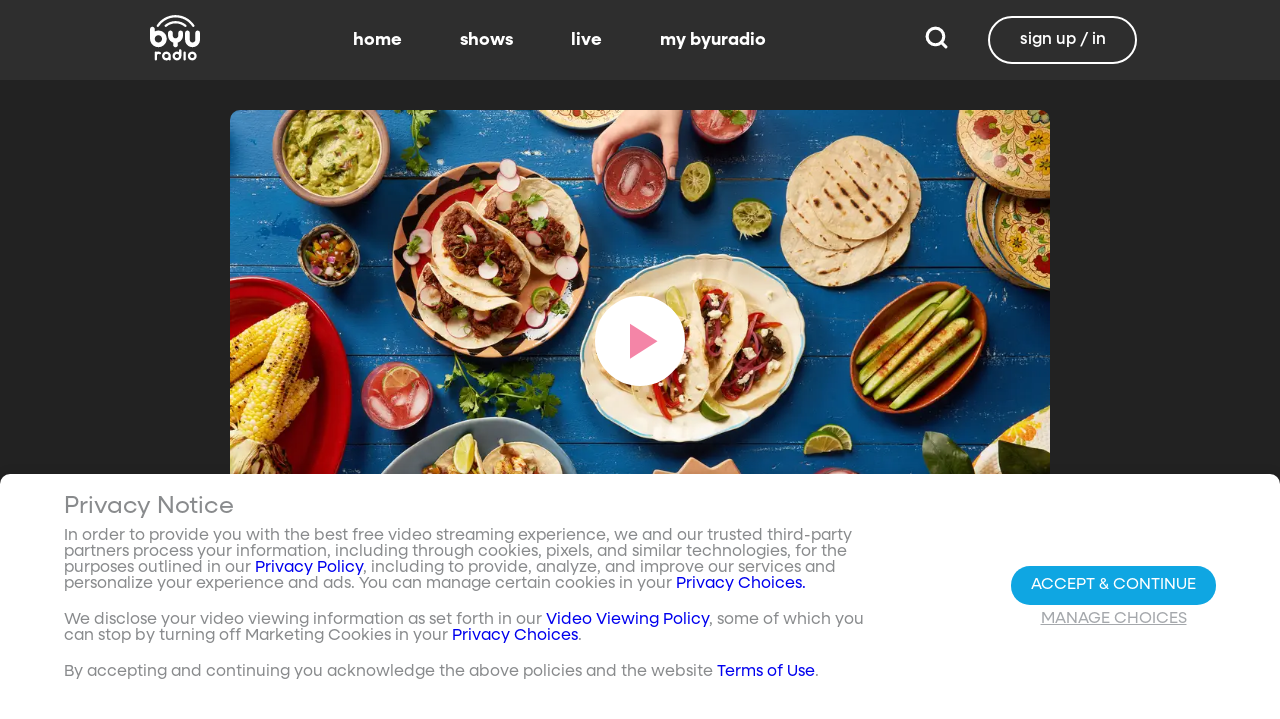

--- FILE ---
content_type: text/javascript; charset=utf-8
request_url: https://www.byuradio.org/_nuxt/BCh8ryWa.js
body_size: 188
content:
import{N as o}from"./DurBs3Qy.js";import{c as n,o as t,a as r,bl as c}from"./CL8S-Ufk.js";const a={viewBox:"0 0 200 200"};function s(d,e){return t(),n("svg",a,e[0]||(e[0]=[r("path",{d:"M198.4 198.7H1.6V1.8h196.9v196.9Z"},null,-1)]))}const m={render(){return c(o,{icon:{render:s},name:"cc-window"})}};export{m as default,s as render};
